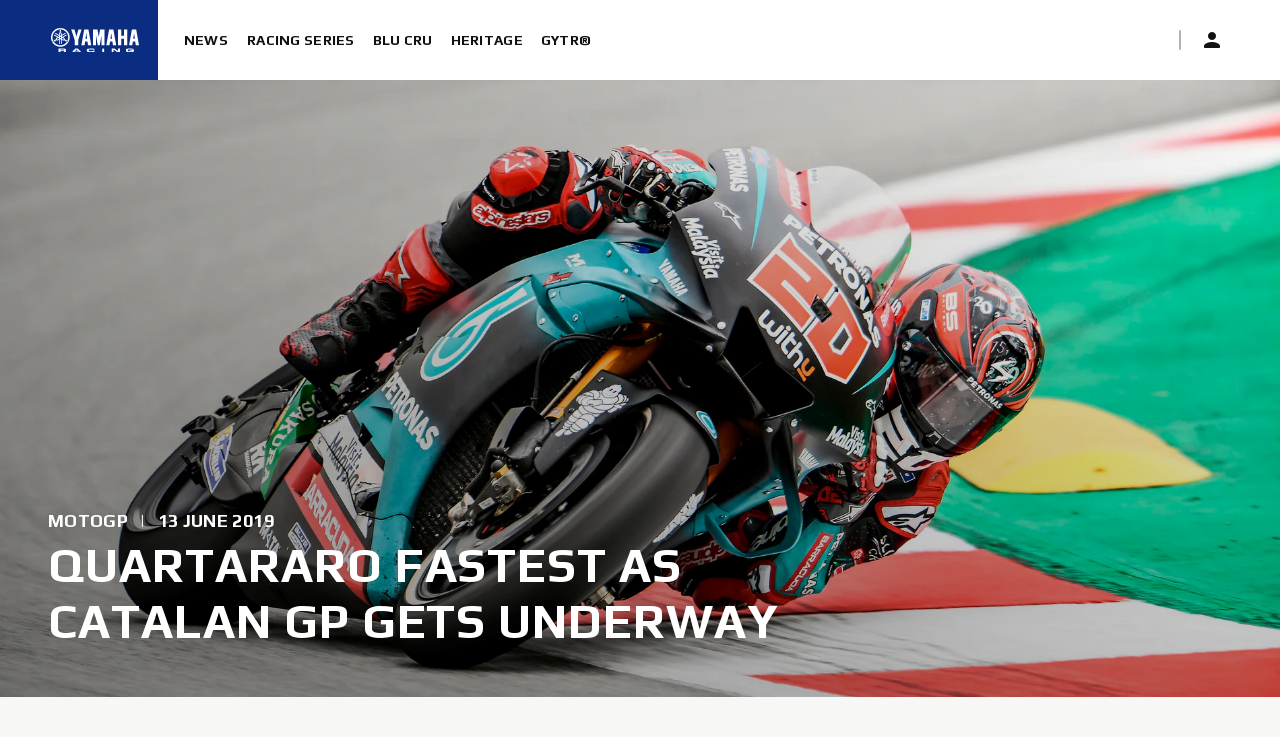

--- FILE ---
content_type: text/html;charset=utf-8
request_url: https://www.yamaha-racing.com/news/motogp/quartararo-fastest-as-catalan-gp-gets-underway/
body_size: 1334
content:
<!--
* Copyright 2020 Adobe. All rights reserved.
* This file is licensed to you under the Apache License, Version 2.0 (the "License");
* you may not use this file except in compliance with the License. You may obtain a copy
* of the License at http://www.apache.org/licenses/LICENSE-2.0
*
* Unless required by applicable law or agreed to in writing, software distributed under
* the License is distributed on an "AS IS" BASIS, WITHOUT WARRANTIES OR REPRESENTATIONS
* OF ANY KIND, either express or implied. See the License for the specific language
* governing permissions and limitations under the License.
-->
<!DOCTYPE html>
<html lang="en">
  <head>
    <meta charset="UTF-8"/>
    <title>Quartararo fastest as Catalan GP gets underway | Yamaha Racing</title>
    <meta name="keywords" content="MotoGP"/>
    
    <meta name="template" content="news-page-template"/>
    <meta name="viewport" content="width=device-width, initial-scale=1"/>
    

    
    <script defer="defer" type="text/javascript" src="/.rum/@adobe/helix-rum-js@%5E2/dist/rum-standalone.js"></script>
<link rel="canonical" href="https://www.yamaha-racing.com/news/motogp/quartararo-fastest-as-catalan-gp-gets-underway/" data-react-helmet="true"/>
    

    
    
    
<link rel="stylesheet" href="/etc.clientlibs/yme-racing/clientlibs/clientlib-base.lc-16890c066fd987b4438b9b097b584635-lc.min.css" type="text/css">






<meta name="theme-color" content="#000000"/>
<link rel="icon" href="/etc.clientlibs/yme-racing/clientlibs/clientlib-react/resources/favicon.ico"/>
<link rel="apple-touch-icon" href="/etc.clientlibs/yme-racing/clientlibs/clientlib-react/resources/apple-touch-icon.png"/>
<link rel="icon" type="image/png" sizes="32x32" href="/etc.clientlibs/yme-racing/clientlibs/clientlib-react/resources/favicon-32x32.png"/>
<link rel="icon" type="image/png" sizes="16x16" href="/etc.clientlibs/yme-racing/clientlibs/clientlib-react/resources/favicon-16x16.png"/>
<link rel="icon" type="image/png" sizes="512x512" href="/etc.clientlibs/yme-racing/clientlibs/clientlib-react/resources/android-chrome-512x512.png"/>
<link rel="icon" type="image/png" sizes="192x192" href="/etc.clientlibs/yme-racing/clientlibs/clientlib-react/resources/android-chrome-192x192.png"/>
<link rel="manifest" href="/etc.clientlibs/yme-racing/clientlibs/clientlib-react/resources/site.webmanifest"/>
<!-- AEM page model -->
<meta property="cq:pagemodel_root_url" content="/content/yme-racing/eu/en.model.json"/>


    
    <meta data-adobe-data-layer-url="https://assets.adobedtm.com/544f7527b6ab/6b9e940fe375/launch-4382a7c79a44.min.js"/>







<link rel="preconnect" href="https://fonts.googleapis.com"/>
<link rel="preconnect" href="https://fonts.gstatic.com" crossorigin/>
<link href="https://fonts.googleapis.com/css2?family=Play:wght@700&family=Ubuntu:wght@400;500&display=swap" rel="stylesheet"/>



    
    
    

    

    
    
    
<link rel="stylesheet" href="/etc.clientlibs/yme-racing/clientlibs/clientlib-react.lc-5472e391512f0cfea088c0ab0d36d52c-lc.min.css" type="text/css">



    

    
    
</head>

  <body class="news-page page basicpage">
    
    
      



      <noscript>You need to enable JavaScript to run this app.</noscript>
<div id="spa-root"></div>

      
    
    
<script src="/etc.clientlibs/yme-racing/clientlibs/clientlib-react.lc-376802878d453ce2e9acf86172438b5e-lc.min.js"></script>



    
    
    <script async src="/etc.clientlibs/core/wcm/components/commons/site/clientlibs/container.lc-0a6aff292f5cc42142779cde92054524-lc.min.js"></script>
<script async src="/etc.clientlibs/clientlibs/granite/jquery/granite/csrf.lc-652a558c3774088b61b0530c184710d1-lc.min.js"></script>
<script async src="/etc.clientlibs/yme-racing/clientlibs/clientlib-base.lc-4967765add8a922492a7528ec0884938-lc.min.js"></script>






    

    

    
    
<script src="/etc.clientlibs/core/wcm/components/commons/datalayer/v1/clientlibs/core.wcm.components.commons.datalayer.v1.lc-70264651675213ed7f7cc5a02a00f621-lc.min.js"></script>



    
    

      

    
  </body>
</html>


--- FILE ---
content_type: text/css;charset=utf-8
request_url: https://www.yamaha-racing.com/etc.clientlibs/yme-racing/clientlibs/clientlib-react.lc-5472e391512f0cfea088c0ab0d36d52c-lc.min.css
body_size: 1079
content:
[data-rsbs-overlay]{background:#fff;background:var(--rsbs-bg,#fff);border-top-left-radius:16px;border-top-left-radius:var(--rsbs-overlay-rounded,16px);border-top-right-radius:16px;border-top-right-radius:var(--rsbs-overlay-rounded,16px);display:flex;flex-direction:column;height:0;height:var(--rsbs-overlay-h,0);transform:translateZ(0);transform:translate3d(0,var(--rsbs-overlay-translate-y,0),0);will-change:height}[data-rsbs-overlay]:focus{outline:none}[data-rsbs-is-blocking=false] [data-rsbs-overlay]{box-shadow:0 -5px 60px 0 rgba(38,89,115,.11),0 -1px 0 rgba(38,89,115,.05)}[data-rsbs-overlay],[data-rsbs-root]:after{margin-left:env(safe-area-inset-left);margin-left:var(--rsbs-ml,env(safe-area-inset-left));margin-right:env(safe-area-inset-right);margin-right:var(--rsbs-mr,env(safe-area-inset-right));max-width:auto;max-width:var(--rsbs-max-w,auto)}[data-rsbs-backdrop],[data-rsbs-overlay],[data-rsbs-root]:after{-ms-scroll-chaining:none;-webkit-tap-highlight-color:transparent;-webkit-touch-callout:none;bottom:0;left:0;overscroll-behavior:none;position:fixed;right:0;touch-action:none;-webkit-user-select:none;-moz-user-select:none;-ms-user-select:none;user-select:none;z-index:3}[data-rsbs-backdrop]{background-color:rgba(0,0,0,.6);background-color:var(--rsbs-backdrop-bg,rgba(0,0,0,.6));bottom:-60px;cursor:pointer;opacity:1;top:-60px;will-change:opacity}[data-rsbs-is-dismissable=false] [data-rsbs-backdrop]{cursor:ns-resize}[data-rsbs-root]:after{background:#fff;background:var(--rsbs-bg,#fff);content:"";height:1px;pointer-events:none;transform:scaleY(0);transform:scaleY(var(--rsbs-antigap-scale-y,0));transform-origin:bottom;will-change:transform}[data-rsbs-footer],[data-rsbs-header]{cursor:ns-resize;flex-shrink:0;padding:16px}[data-rsbs-header]{box-shadow:0 1px 0 rgba(46,59,66,.125);box-shadow:0 1px 0 rgba(46,59,66,calc(var(--rsbs-content-opacity,1)*.125));padding-bottom:8px;padding-top:calc(20px + env(safe-area-inset-top));text-align:center;-webkit-user-select:none;-moz-user-select:none;-ms-user-select:none;user-select:none;z-index:1}[data-rsbs-header]:before{background-color:rgba(0,0,0,.14);background-color:var(--rsbs-handle-bg,rgba(0,0,0,.14));border-radius:2px;content:"";display:block;height:4px;left:50%;position:absolute;top:calc(8px + env(safe-area-inset-top));transform:translateX(-50%);width:36px}@media (-webkit-min-device-pixel-ratio:2),(min-resolution:2dppx){[data-rsbs-header]:before{transform:translateX(-50%) scaleY(.75)}}[data-rsbs-has-header=false] [data-rsbs-header]{box-shadow:none;padding-top:calc(12px + env(safe-area-inset-top))}[data-rsbs-scroll]{-webkit-tap-highlight-color:revert;-webkit-touch-callout:revert;-ms-scroll-chaining:none;-webkit-overflow-scrolling:touch;flex-grow:1;flex-shrink:1;overflow:auto;overscroll-behavior:contain;-webkit-user-select:auto;-ms-user-select:auto;-moz-user-select:auto;user-select:auto}[data-rsbs-scroll]:focus{outline:none}[data-rsbs-has-footer=false] [data-rsbs-content]{padding-bottom:env(safe-area-inset-bottom)}[data-rsbs-content]{overflow:hidden}[data-rsbs-footer]{box-shadow:0 -1px 0 rgba(46,59,66,.125),0 2px 0 #fff;box-shadow:0 -1px 0 rgba(46,59,66,calc(var(--rsbs-content-opacity,1)*.125)),0 2px 0 var(--rsbs-bg,#fff);overflow:hidden;padding-bottom:calc(16px + env(safe-area-inset-bottom));z-index:1}[data-rsbs-is-dismissable=false][data-rsbs-state=closing] [data-rsbs-footer]>*,[data-rsbs-is-dismissable=false][data-rsbs-state=closing] [data-rsbs-header]>*,[data-rsbs-is-dismissable=false][data-rsbs-state=closing] [data-rsbs-scroll]>*,[data-rsbs-is-dismissable=false][data-rsbs-state=opening] [data-rsbs-footer]>*,[data-rsbs-is-dismissable=false][data-rsbs-state=opening] [data-rsbs-header]>*,[data-rsbs-is-dismissable=false][data-rsbs-state=opening] [data-rsbs-scroll]>*,[data-rsbs-is-dismissable=true] [data-rsbs-footer]>*,[data-rsbs-is-dismissable=true] [data-rsbs-header]>*,[data-rsbs-is-dismissable=true] [data-rsbs-scroll]>*{opacity:1;opacity:var(--rsbs-content-opacity,1)}[data-rsbs-is-dismissable=false][data-rsbs-state=closing] [data-rsbs-backdrop],[data-rsbs-is-dismissable=false][data-rsbs-state=opening] [data-rsbs-backdrop],[data-rsbs-is-dismissable=true] [data-rsbs-backdrop]{opacity:1;opacity:var(--rsbs-backdrop-opacity,1)}[data-rsbs-state=closed],[data-rsbs-state=closing]{pointer-events:none}[data-rsbs-backdrop],[data-rsbs-overlay],[data-rsbs-root]:after{z-index:11}[data-rsbs-header]{box-shadow:none;padding-bottom:0;padding-left:0;padding-right:0}[data-rsbs-has-header=false] [data-rsbs-header]{padding-bottom:12px}[data-rsbs-footer]{border-top:1px solid #dbdbdb;box-shadow:none}@keyframes react-loading-skeleton{to{transform:translateX(100%)}}.react-loading-skeleton{--base-color:#ebebeb;--highlight-color:#f5f5f5;--animation-duration:1.5s;--animation-direction:normal;--pseudo-element-display:block;background-color:var(--base-color);border-radius:.25rem;display:inline-flex;line-height:1;overflow:hidden;position:relative;-webkit-user-select:none;-moz-user-select:none;user-select:none;width:100%}.react-loading-skeleton:after{animation-direction:var(--animation-direction);animation-duration:var(--animation-duration);animation-iteration-count:infinite;animation-name:react-loading-skeleton;animation-timing-function:ease-in-out;background-image:linear-gradient(90deg,var(--base-color),var(--highlight-color),var(--base-color));background-repeat:no-repeat;content:" ";display:var(--pseudo-element-display);height:100%;left:0;position:absolute;right:0;top:0;transform:translateX(-100%)}@media (prefers-reduced-motion){.react-loading-skeleton{--pseudo-element-display:none}}
/*# sourceMappingURL=main.31916b81.css.map*/

--- FILE ---
content_type: image/svg+xml
request_url: https://www.yamaha-racing.com/etc.clientlibs/yme-racing/clientlibs/clientlib-react/resources/static/media/quotes.6ebcedf0d1a21aa2a44ce94f05a03687.svg
body_size: -85
content:
<svg width="40" height="40" viewBox="0 0 40 40" fill="none" xmlns="http://www.w3.org/2000/svg">
<g clip-path="url(#clip0_11272_357667)">
<path d="M29.7958 11.4284L24.8979 11.4284L21.6325 18.2856L21.6325 28.5713L31.4285 28.5713L31.4285 18.2856L26.5305 18.2856L29.7958 11.4284ZM16.7346 11.4284L11.8366 11.4284L8.57132 18.2856L8.57132 28.5713L18.3672 28.5713L18.3672 18.2856L13.4693 18.2856L16.7346 11.4284Z" fill="black" fill-opacity="0.2"/>
</g>
<defs>
<clipPath id="clip0_11272_357667">
<rect width="40" height="40" fill="white"/>
</clipPath>
</defs>
</svg>


--- FILE ---
content_type: image/svg+xml
request_url: https://www.yamaha-racing.com/etc.clientlibs/yme-racing/clientlibs/clientlib-react/resources/static/media/chevron-right.c459ef91a94a68fe52992c161ff1e0f8.svg
body_size: -259
content:
<svg width="16" height="16" viewBox="0 0 16 16" fill="none" xmlns="http://www.w3.org/2000/svg">
<path d="M6.66699 11.3332L9.29322 8.70694C9.68374 8.31642 9.68374 7.68325 9.29322 7.29273L6.66699 4.6665" stroke="#121212" stroke-width="1.8" stroke-linecap="square"/>
</svg>
